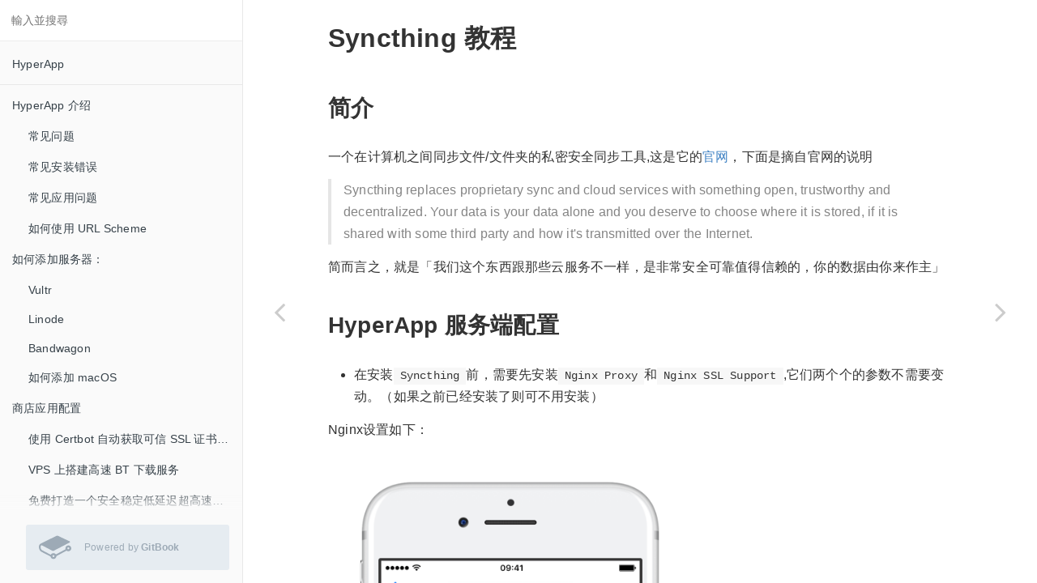

--- FILE ---
content_type: text/html
request_url: https://www.hyperapp.fun/zh/Store/syncthing.html
body_size: 7103
content:
<!DOCTYPE html><html lang="zh"><head>
        <meta charset="UTF-8">
        <meta content="text/html; charset=utf-8" http-equiv="Content-Type">
        <title>Syncthing &#x6559;&#x7A0B; &#xB7; HyperApp</title>
        <meta http-equiv="X-UA-Compatible" content="IE=edge">
        <meta name="description" content>
        <meta name="generator" content="GitBook 3.2.3">
        <meta name="author" content="Baye">
        
        
    
    <link rel="stylesheet" href="../../gitbook/style.css">

    
            
                
                <link rel="stylesheet" href="../../gitbook/gitbook-plugin-comment/plugin.css">
                
            
                
                <link rel="stylesheet" href="../../gitbook/gitbook-plugin-highlight/website.css">
                
            
                
                <link rel="stylesheet" href="../../gitbook/gitbook-plugin-search/search.css">
                
            
                
                <link rel="stylesheet" href="../../gitbook/gitbook-plugin-fontsettings/website.css">
                
            
        

    

    
        
    

        
    
    
    <meta name="HandheldFriendly" content="true">
    <meta name="viewport" content="width=device-width, initial-scale=1, user-scalable=no">
    <meta name="apple-mobile-web-app-capable" content="yes">
    <meta name="apple-mobile-web-app-status-bar-style" content="black">
    <link rel="apple-touch-icon-precomposed" sizes="152x152" href="../../gitbook/images/apple-touch-icon-precomposed-152.png">
    <link rel="shortcut icon" href="https://gstatic.gitbook.com/images/b1c4c86ca817a71628d2debe73be9a64.ico" type="image/x-icon">

    
    <link rel="next" href="telegram-web.html">
    
    
    <link rel="prev" href="sspanel.html">
    

    
<style>
    .book .book-summary .book-search,
    .book .book-summary ul.summary {
        position: relative;
        top: auto;
        left: auto;
        right: auto;
        bottom: auto;
    }
    .book-summary {
        display: -webkit-box;
        display: -moz-box;
        display: -ms-flexbox;
        display: -webkit-flex;
        display: flex;
        flex-direction: column;
        -webkit-box-orient: vertical;
        -webkit-box-direction: normal;
        overflow-y: auto;
    }
    .book-summary > nav {
        flex: 1 1 auto;
        overflow-y: auto;
        overflow-y: overlay;
    }
    .gl-wrapper {
        margin: 0;
        display: block;
        padding: 0;
        position: relative;
        line-height: 15px;
        background: #fafafa;
    }
    .gl-wrapper:before {
        background: -webkit-linear-gradient(to bottom, rgba(250,250,250,0) 0%, #fafafa 100%);
        background: -moz-linear-gradient(to bottom, rgba(250,250,250,0) 0%, #fafafa 100%);
        top: -24px;
        width: 100%;
        height: 24px;
        content: "";
        display: block;
        position: absolute;
        background: linear-gradient(to bottom, rgba(250,250,250,0) 0%, #fafafa 100%);
    }
    .book.color-theme-1 .gl-wrapper {
        background: #121212;
    }
    .book.color-theme-1 .gl-wrapper:before {
        background: -webkit-linear-gradient(to bottom, rgba(18,18,18,0) 0%, #121212 100%);
        background: -moz-linear-gradient(to bottom, rgba(18,18,18,0) 0%, #121212 100%);
        background: linear-gradient(to bottom, rgba(18,18,18,0) 0%, #121212 100%);
    }
    .book.color-theme-2 .gl-wrapper {
        background: #2e3243;
    }
    .book.color-theme-2 .gl-wrapper:before {
        background: -webkit-linear-gradient(to bottom, rgba(46,50,67,0) 0%, #2e3243 100%);
        background: -moz-linear-gradient(to bottom, rgba(46,50,67,0) 0%, #2e3243 100%);
        background: linear-gradient(to bottom, rgba(46,50,67,0) 0%, #2e3243 100%);
    }
    .gl-wrapper .gitbook-link {
        display: -webkit-box;
        display: -moz-box;
        display: -ms-flexbox;
        display: -webkit-flex;
        color: #9DAAB6;
        margin: 16px;
        display: flex;
        padding: 0;
        align-items: center;
        margin-left: 32px;
        padding-top: 8px;
        padding-left: 16px;
        border-radius: 3px;
        padding-right: 16px;
        padding-bottom: 8px;
        text-decoration: none;
        background-color: #E6ECF1;
        -webkit-box-align: center;
    }
    .gl-wrapper .tm-logo {
        margin: 0;
        display: block;
        padding: 0;
        font-size: 40px;
    }
    .gl-wrapper .tm-content {
        flex: 1;
        margin: 0;
        display: block;
        padding: 0;
        padding-left: 16px;
    }
    .gl-wrapper .tm-content .container {
        margin: 0;
        display: block;
        padding: 0;
    }
    .gl-wrapper .tm-content .tm-container .tm-text {
        font-size: 12px;
        font-family: "Roboto", sans-serif;
        font-weight: 400;
        line-height: 1.625;
    }
</style></head>
    <body>
        
<div class="book">
    <div class="book-summary">
        
            
<div id="book-search-input" role="search">
    <input type="text" placeholder="&#x8F38;&#x5165;&#x4E26;&#x641C;&#x5C0B;">
</div>

            
                <nav role="navigation">
                


<ul class="summary">
    
    
    
        
        <li>
            <a href="https://legacy.gitbook.com/book/waylybaye/hyperapp" target="_blank" class="custom-link">HyperApp</a>
        </li>
    
    

    
    <li class="divider"></li>
    

    
        
        
    
        <li class="chapter " data-level="1.1" data-path="../">
            
                <a href="../">
            
                    
                    HyperApp &#x4ECB;&#x7ECD;
            
                </a>
            

            
            <ul class="articles">
                
    
        <li class="chapter " data-level="1.1.1" data-path="../faq.html">
            
                <a href="../faq.html">
            
                    
                    &#x5E38;&#x89C1;&#x95EE;&#x9898;
            
                </a>
            

            
        </li>
    
        <li class="chapter " data-level="1.1.2" data-path="../FAQ-Error.html">
            
                <a href="../FAQ-Error.html">
            
                    
                    &#x5E38;&#x89C1;&#x5B89;&#x88C5;&#x9519;&#x8BEF;
            
                </a>
            

            
        </li>
    
        <li class="chapter " data-level="1.1.3" data-path="../FAQ-App.html">
            
                <a href="../FAQ-App.html">
            
                    
                    &#x5E38;&#x89C1;&#x5E94;&#x7528;&#x95EE;&#x9898;
            
                </a>
            

            
        </li>
    
        <li class="chapter " data-level="1.1.4" data-path="../Config/Workflow.html">
            
                <a href="../Config/Workflow.html">
            
                    
                    &#x5982;&#x4F55;&#x4F7F;&#x7528; URL Scheme
            
                </a>
            

            
        </li>
    

            </ul>
            
        </li>
    
        <li class="chapter " data-level="1.2">
            
                <span>
            
                    
                    &#x5982;&#x4F55;&#x6DFB;&#x52A0;&#x670D;&#x52A1;&#x5668;&#xFF1A;
            
                </span>
            

            
            <ul class="articles">
                
    
        <li class="chapter " data-level="1.2.1" data-path="../Config/Vendors.html">
            
                <a href="../Config/Vendors.html#vultr">
            
                    
                    Vultr
            
                </a>
            

            
        </li>
    
        <li class="chapter " data-level="1.2.2" data-path="../Config/Vendors.html">
            
                <a href="../Config/Vendors.html#linode">
            
                    
                    Linode
            
                </a>
            

            
        </li>
    
        <li class="chapter " data-level="1.2.3" data-path="../Config/Vendors.html">
            
                <a href="../Config/Vendors.html#bandwagon&#x642C;&#x74E6;&#x5DE5;">
            
                    
                    Bandwagon
            
                </a>
            

            
        </li>
    
        <li class="chapter " data-level="1.2.4" data-path="../Config/Add_mac.html">
            
                <a href="../Config/Add_mac.html">
            
                    
                    &#x5982;&#x4F55;&#x6DFB;&#x52A0; macOS
            
                </a>
            

            
        </li>
    

            </ul>
            
        </li>
    
        <li class="chapter " data-level="1.3" data-path="../Deprecated/Apps.html">
            
                <a href="../Deprecated/Apps.html">
            
                    
                    &#x5546;&#x5E97;&#x5E94;&#x7528;&#x914D;&#x7F6E;
            
                </a>
            

            
            <ul class="articles">
                
    
        <li class="chapter " data-level="1.3.1" data-path="certbot.html">
            
                <a href="certbot.html">
            
                    
                    &#x4F7F;&#x7528; Certbot &#x81EA;&#x52A8;&#x83B7;&#x53D6;&#x53EF;&#x4FE1; SSL &#x8BC1;&#x4E66; (LetsEncrypt&#xFF09;
            
                </a>
            

            
        </li>
    
        <li class="chapter " data-level="1.3.2" data-path="cloud-torrent.html">
            
                <a href="cloud-torrent.html">
            
                    
                    VPS &#x4E0A;&#x642D;&#x5EFA;&#x9AD8;&#x901F; BT &#x4E0B;&#x8F7D;&#x670D;&#x52A1;
            
                </a>
            

            
        </li>
    
        <li class="chapter " data-level="1.3.3" data-path="get-started.html">
            
                <a href="get-started.html">
            
                    
                    &#x514D;&#x8D39;&#x6253;&#x9020;&#x4E00;&#x4E2A;&#x5B89;&#x5168;&#x7A33;&#x5B9A;&#x4F4E;&#x5EF6;&#x8FDF;&#x8D85;&#x9AD8;&#x901F;&#x7684;&#x79D1;&#x5B66;&#x4E0A;&#x7F51;&#x73AF;&#x5883;
            
                </a>
            

            
        </li>
    
        <li class="chapter " data-level="1.3.4" data-path="huginn.html">
            
                <a href="huginn.html">
            
                    
                    &#x642D;&#x5EFA;Huginn&#x6784;&#x5EFA;&#x81EA;&#x52A8;&#x5316;&#x4FE1;&#x606F;&#x6D41;
            
                </a>
            

            
        </li>
    
        <li class="chapter " data-level="1.3.5" data-path="hugo.html">
            
                <a href="hugo.html">
            
                    
                    &#x4F7F;&#x7528;Hugo&#x642D;&#x5EFA;&#x60CA;&#x8273;&#x4E2A;&#x4EBA;&#x535A;&#x5BA2;
            
                </a>
            

            
        </li>
    
        <li class="chapter " data-level="1.3.6" data-path="kcptun.html">
            
                <a href="kcptun.html">
            
                    
                    &#x4F7F;&#x7528; kcptun &#x52A0;&#x901F;&#x5176;&#x5B83;&#x7F51;&#x7EDC;&#x670D;&#x52A1;
            
                </a>
            

            
        </li>
    
        <li class="chapter " data-level="1.3.7" data-path="lovebundle.html">
            
                <a href="lovebundle.html">
            
                    
                    LoveBundle &#x5355;&#x7AEF;&#x53E3;&#x5168;&#x534F;&#x8BAE;&#x89E3;&#x51B3;&#x65B9;&#x6848;
            
                </a>
            

            
        </li>
    
        <li class="chapter " data-level="1.3.8" data-path="minecraft.html">
            
                <a href="minecraft.html">
            
                    
                    &#x4F7F;&#x7528;HyperApp&#x7B80;&#x5355;&#x7684;&#x642D;&#x5EFA;&#x548C;&#x7BA1;&#x7406;&#x81EA;&#x5DF1;&#x7684;Minecraft&#x670D;&#x52A1;&#x5668;
            
                </a>
            

            
        </li>
    
        <li class="chapter " data-level="1.3.9" data-path="nextcloud.html">
            
                <a href="nextcloud.html">
            
                    
                    Nextcloud &#x6559;&#x7A0B;
            
                </a>
            

            
        </li>
    
        <li class="chapter " data-level="1.3.10" data-path="nghttpx.html">
            
                <a href="nghttpx.html">
            
                    
                    &#x4F7F;&#x7528; nghttpx &#x642D;&#x5EFA; HTTP2 &#x4EE3;&#x7406;
            
                </a>
            

            
        </li>
    
        <li class="chapter " data-level="1.3.11" data-path="nodebb.html">
            
                <a href="nodebb.html">
            
                    
                    NodeBB &#x6559;&#x7A0B;
            
                </a>
            

            
        </li>
    
        <li class="chapter " data-level="1.3.12" data-path="openconnect.html">
            
                <a href="openconnect.html">
            
                    
                    OpenConnect (AnyConnect &#x670D;&#x52A1;&#x7AEF;&#xFF09;&#x914D;&#x7F6E;&#x6559;&#x7A0B;
            
                </a>
            

            
        </li>
    
        <li class="chapter " data-level="1.3.13" data-path="pipesocks.html">
            
                <a href="pipesocks.html">
            
                    
                    Pipesocks &#x6559;&#x7A0B;
            
                </a>
            

            
        </li>
    
        <li class="chapter " data-level="1.3.14" data-path="rocket-chat.html">
            
                <a href="rocket-chat.html">
            
                    
                    Rocket Chat &#x6559;&#x7A0B;
            
                </a>
            

            
        </li>
    
        <li class="chapter " data-level="1.3.15" data-path="shadowsocks-libev.html">
            
                <a href="shadowsocks-libev.html">
            
                    
                    &#x4F7F;&#x7528; HyperApp &#x4E00;&#x952E;&#x642D;&#x5EFA;&#x79D1;&#x5B66;&#x4E0A;&#x7F51;&#x73AF;&#x5883;
            
                </a>
            

            
        </li>
    
        <li class="chapter " data-level="1.3.16" data-path="shadowsocksr.html">
            
                <a href="shadowsocksr.html">
            
                    
                    SSR &#x6559;&#x7A0B;
            
                </a>
            

            
        </li>
    
        <li class="chapter " data-level="1.3.17" data-path="SSL.html">
            
                <a href="SSL.html">
            
                    
                    &#x5982;&#x4F55;&#x4F7F;&#x7528;&#x57DF;&#x540D;&#x8BBF;&#x95EE;&#x5E76;&#x81EA;&#x52A8;&#x751F;&#x6210;&#x53EF;&#x4FE1;&#x7684; SSL &#x8BC1;&#x4E66;
            
                </a>
            

            
        </li>
    
        <li class="chapter " data-level="1.3.18" data-path="sspanel.html">
            
                <a href="sspanel.html">
            
                    
                    SSPANEL&#x8F7B;&#x677E;&#x642D;&#x5EFA;&#x6559;&#x7A0B;
            
                </a>
            

            
        </li>
    
        <li class="chapter active" data-level="1.3.19" data-path="syncthing.html">
            
                <a href="syncthing.html">
            
                    
                    Syncthing &#x6559;&#x7A0B;
            
                </a>
            

            
        </li>
    
        <li class="chapter " data-level="1.3.20" data-path="telegram-web.html">
            
                <a href="telegram-web.html">
            
                    
                    Telegram Web &#x6559;&#x7A0B;
            
                </a>
            

            
        </li>
    
        <li class="chapter " data-level="1.3.21" data-path="V2ray+Websocket.html">
            
                <a href="V2ray+Websocket.html">
            
                    
                    V2Ray&#x5B8C;&#x7F8E;&#x6DF7;&#x6DC6;&#x6559;&#x7A0B;&#xFF08;&#x5185;&#x542B;&#x5168;&#x5E73;&#x53F0;&#x5BA2;&#x6237;&#x7AEF;&#x914D;&#x7F6E;&#x6559;&#x7A0B;&#xFF09;
            
                </a>
            

            
        </li>
    
        <li class="chapter " data-level="1.3.22" data-path="V2Ray.html">
            
                <a href="V2Ray.html">
            
                    
                    V2Ray &#x6559;&#x7A0B;
            
                </a>
            

            
        </li>
    
        <li class="chapter " data-level="1.3.23" data-path="wordpress.html">
            
                <a href="wordpress.html">
            
                    
                    WordPress&#x642D;&#x5EFA;&#x6559;&#x7A0B;
            
                </a>
            

            
        </li>
    

            </ul>
            
        </li>
    
        <li class="chapter " data-level="1.4">
            
                <span>
            
                    
                    &#x81EA;&#x5B9A;&#x4E49;&#x955C;&#x50CF;&#x6559;&#x7A0B;
            
                </span>
            

            
            <ul class="articles">
                
    
        <li class="chapter " data-level="1.4.1" data-path="../Custom/docker-image-introduction.html">
            
                <a href="../Custom/docker-image-introduction.html">
            
                    
                    Docker Image&#x4ECB;&#x7ECD;
            
                </a>
            

            
        </li>
    
        <li class="chapter " data-level="1.4.2" data-path="../Custom/pydio.html">
            
                <a href="../Custom/pydio.html">
            
                    
                    Pydio&#x642D;&#x5EFA;&#x6559;&#x7A0B;
            
                </a>
            

            
        </li>
    
        <li class="chapter " data-level="1.4.3" data-path="../Custom/docker-image-v2ray.html">
            
                <a href="../Custom/docker-image-v2ray.html">
            
                    
                    Docker Image &#x624B;&#x52A8;&#x914D;&#x7F6E; v2ray
            
                </a>
            

            
        </li>
    
        <li class="chapter " data-level="1.4.4" data-path="../Custom/2048.html">
            
                <a href="../Custom/2048.html">
            
                    
                    &#x642D;&#x5EFA;&#x4E2A;&#x4EBA;&#x4E13;&#x4EAB;2048&#x5728;&#x7EBF;&#x5C0F;&#x6E38;&#x620F;
            
                </a>
            

            
        </li>
    
        <li class="chapter " data-level="1.4.5" data-path="../Custom/h5ai.html">
            
                <a href="../Custom/h5ai.html">
            
                    
                    &#x642D;&#x5EFA;&#x7CBE;&#x7F8E;H5AI&#x6587;&#x4EF6;&#x670D;&#x52A1;&#x5668;
            
                </a>
            

            
        </li>
    
        <li class="chapter " data-level="1.4.6" data-path="../Custom/monitor.html">
            
                <a href="../Custom/monitor.html">
            
                    
                    &#x642D;&#x5EFA;&#x7CBE;&#x7F8E;&#x5F3A;&#x5927;Grafana&#x76D1;&#x63A7;&#x7CFB;&#x7EDF;
            
                </a>
            

            
        </li>
    
        <li class="chapter " data-level="1.4.7" data-path="../Custom/brook.html">
            
                <a href="../Custom/brook.html">
            
                    
                    &#x7B80;&#x6613;&#x642D;&#x5EFA;brook&#x4EE3;&#x7406;
            
                </a>
            

            
        </li>
    
        <li class="chapter " data-level="1.4.8" data-path="../Custom/ssrmu.html">
            
                <a href="../Custom/ssrmu.html">
            
                    
                    &#x642D;&#x5EFA;&#x9B54;&#x6539;V3&#x540E;&#x7AEF;&#x4E00;&#x952E;docker
            
                </a>
            

            
        </li>
    

            </ul>
            
        </li>
    

    

    <li class="divider"></li>

    
</ul>


                </nav>
            
        
    
<div class="gl-wrapper">
    <a class="gitbook-link" href="https://www.gitbook.com?utm_source=public_site_legacy&amp;utm_medium=referral&amp;utm_campaign=trademark&amp;utm_term=waylybaye&amp;utm_content=powered_by" target="blank">
        <div class="tm-logo">
            <svg preserveAspectRatio="xMidYMid meet" height="1em" width="1em" fill="currentColor" viewBox="0 0 1067 769" xmlns="http://www.w3.org/2000/svg" stroke="none" class="icon-7f6730be--text-3f89f380"><g><path d="M480.026 640.677c17.205 0 31.2 13.997 31.2 31.194s-13.995 31.193-31.2 31.193c-17.197 0-31.193-13.996-31.193-31.193 0-17.197 13.996-31.194 31.193-31.194m489.93-193.226c-17.203 0-31.2-13.998-31.2-31.195 0-17.204 13.997-31.2 31.2-31.2 17.198 0 31.194 13.996 31.194 31.2 0 17.197-13.996 31.195-31.193 31.195m0-127.804c-53.269 0-96.609 43.34-96.609 96.609 0 10.373 1.723 20.702 5.123 30.741L559.328 616.879c-18.132-26.128-47.521-41.617-79.302-41.617-36.821 0-70.391 21.065-86.63 54.003L106.68 478.109c-30.288-15.927-52.965-65.817-50.56-111.223 1.248-23.687 9.438-42.071 21.897-49.17 7.916-4.493 17.436-4.099 27.526 1.188l1.916 1.01c75.96 40.022 324.6 170.981 335.063 175.844 16.157 7.47 25.14 10.5 52.659-2.547l513.958-267.3c7.53-2.844 16.315-10.062 16.315-21.023 0-15.205-15.72-21.199-15.765-21.199-29.218-14.018-74.163-35.054-117.987-55.57C798.033 84.26 691.861 34.547 645.23 10.132c-40.253-21.072-72.655-3.311-78.432.282l-11.227 5.555C345.727 119.743 64.898 258.826 48.911 268.553 20.278 285.973 2.547 320.679.252 363.768c-3.586 68.304 31.261 139.506 81.069 165.634l303.172 156.354c6.83 47.306 47.55 82.725 95.532 82.725 52.78 0 95.808-42.546 96.603-95.14L910.541 492.38c16.93 13.233 37.92 20.486 59.416 20.486 53.268 0 96.61-43.341 96.61-96.61s-43.342-96.61-96.61-96.61" fill-rule="evenodd"/></g></svg>
        </div>
        <div class="tm-content">
            <div class="tm-container">
                <span class="tm-text">
                    Powered by <b>GitBook</b>
                </span>
            </div>
        </div>
    </a>
</div></div>

    <div class="book-body">
        
            <div class="body-inner">
                
                    

<div class="book-header" role="navigation">
    

    <!-- Title -->
    <h1>
        <i class="fa fa-circle-o-notch fa-spin"></i>
        <a href="..">Syncthing &#x6559;&#x7A0B;</a>
    </h1>
</div>




                    <div class="page-wrapper" tabindex="-1" role="main">
                        <div class="page-inner">
                            
<div id="book-search-results">
    <div class="search-noresults">
    
                                <section class="normal markdown-section">
                                
                                <h1 id="syncthing-&#x6559;&#x7A0B;">Syncthing &#x6559;&#x7A0B;</h1>
<h2 id="&#x7B80;&#x4ECB;">&#x7B80;&#x4ECB;</h2>
<p>&#x4E00;&#x4E2A;&#x5728;&#x8BA1;&#x7B97;&#x673A;&#x4E4B;&#x95F4;&#x540C;&#x6B65;&#x6587;&#x4EF6;/&#x6587;&#x4EF6;&#x5939;&#x7684;&#x79C1;&#x5BC6;&#x5B89;&#x5168;&#x540C;&#x6B65;&#x5DE5;&#x5177;,&#x8FD9;&#x662F;&#x5B83;&#x7684;<a href="https://syncthing.net" target="_blank">&#x5B98;&#x7F51;</a>&#xFF0C;&#x4E0B;&#x9762;&#x662F;&#x6458;&#x81EA;&#x5B98;&#x7F51;&#x7684;&#x8BF4;&#x660E;</p>
<blockquote>
<p>Syncthing replaces proprietary sync and cloud services with something open, trustworthy and decentralized. Your data is your data alone and you deserve to choose where it is stored, if it is shared with some third party and how it&apos;s transmitted over the Internet.</p>
</blockquote>
<p>&#x7B80;&#x800C;&#x8A00;&#x4E4B;&#xFF0C;&#x5C31;&#x662F;&#x300C;&#x6211;&#x4EEC;&#x8FD9;&#x4E2A;&#x4E1C;&#x897F;&#x8DDF;&#x90A3;&#x4E9B;&#x4E91;&#x670D;&#x52A1;&#x4E0D;&#x4E00;&#x6837;&#xFF0C;&#x662F;&#x975E;&#x5E38;&#x5B89;&#x5168;&#x53EF;&#x9760;&#x503C;&#x5F97;&#x4FE1;&#x8D56;&#x7684;&#xFF0C;&#x4F60;&#x7684;&#x6570;&#x636E;&#x7531;&#x4F60;&#x6765;&#x4F5C;&#x4E3B;&#x300D;</p>
<h2 id="hyperapp-&#x670D;&#x52A1;&#x7AEF;&#x914D;&#x7F6E;">HyperApp &#x670D;&#x52A1;&#x7AEF;&#x914D;&#x7F6E;</h2>
<ul>
<li>&#x5728;&#x5B89;&#x88C5;<code>Syncthing</code>&#x524D;&#xFF0C;&#x9700;&#x8981;&#x5148;&#x5B89;&#x88C5;<code>Nginx Proxy</code>&#x548C;<code>Nginx SSL Support</code>,&#x5B83;&#x4EEC;&#x4E24;&#x4E2A;&#x4E2A;&#x7684;&#x53C2;&#x6570;&#x4E0D;&#x9700;&#x8981;&#x53D8;&#x52A8;&#x3002;&#xFF08;&#x5982;&#x679C;&#x4E4B;&#x524D;&#x5DF2;&#x7ECF;&#x5B89;&#x88C5;&#x4E86;&#x5219;&#x53EF;&#x4E0D;&#x7528;&#x5B89;&#x88C5;&#xFF09;</li>
</ul>
<p>Nginx&#x8BBE;&#x7F6E;&#x5982;&#x4E0B;&#xFF1A;</p>
<p><img src="../../images/syncthing-1.png" width="450"></p>
<ul>
<li>&#x9996;&#x5148;&#x6253;&#x5F00;HyperApp&#x5728;&#x5E94;&#x7528;&#x4E2D;&#x627E;&#x5230;Syncthing,&#x586B;&#x5199;&#x76F8;&#x5173;&#x914D;&#x7F6E;&#xFF1A;</li>
</ul>
<pre><code>         &quot;WebUI&quot;                &#x586B;&#x5199;`8384`
         &quot;Sync Port&quot;            &#x4FDD;&#x6301;&#x9ED8;&#x8BA4;
         &quot;Data dir&quot;             &#x4FDD;&#x6301;&#x9ED8;&#x8BA4;
</code></pre><ul>
<li>&#x518D;&#x5C55;&#x5F00;&quot;Show Nginx and SSL options&quot;&#x9009;&#x9879;</li>
</ul>
<pre><code>         &quot;Custom Domain&quot;        &#x586B;&#x5199;`&#x4F60;&#x7684;&#x57DF;&#x540D;`
         &quot;Port&quot;                 &#x586B;&#x5199;`8384`
         &quot;HTTPS&quot;                &#x63A8;&#x8350;&#x9009;&#x62E9;`Redirect http to https`
</code></pre><ul>
<li>&#x518D;&#x6765;&#x5230;&quot;Nginx SSL Support&quot;&#x9009;&#x9879;</li>
</ul>
<pre><code>         &quot;Domain&quot;               &#x586B;&#x5199;&#x4F60;&#x7684;`&#x57DF;&#x540D;`
         &quot;Email&quot;                &#x586B;&#x5199;&#x4F60;&#x7684;`&#x90AE;&#x7BB1;`
</code></pre><p>&#x5168;&#x90E8;&#x586B;&#x5199;&#x597D;&#x7684;&#x793A;&#x610F;&#x56FE;&#x5982;&#x4E0B;&#xFF1A;</p>
<p><img src="../../images/syncthing-2.png" width="450"></p>
<h2 id="&#x9632;&#x706B;&#x5899;&#x914D;&#x7F6E;">&#x9632;&#x706B;&#x5899;&#x914D;&#x7F6E;</h2>
<ul>
<li>CentOS<pre><code>firewall-cmd --add-port=80/tcp --permanent
firewall-cmd --add-port=443/tcp --permanent
firewall-cmd --reload
</code></pre></li>
<li>Ubuntu<pre><code>sudo ufw allow 80
sudo ufw allow 443
</code></pre></li>
</ul>
<h2 id="&#x89E3;&#x51B3;&#x6743;&#x9650;&#x95EE;&#x9898;">&#x89E3;&#x51B3;&#x6743;&#x9650;&#x95EE;&#x9898;</h2>
<p>&#x5728;&#x547D;&#x4EE4;&#x884C;&#x4E0B;&#x952E;&#x5165;</p>
<pre><code>chmod -R o+w /srv/docker/syncthing
</code></pre><h2 id="&#x4F7F;&#x7528;">&#x4F7F;&#x7528;</h2>
<p>&#x6253;&#x5F00;&#x6D4F;&#x89C8;&#x5668;&#xFF0C;&#x952E;&#x5165;&#x4F60;&#x7684;&#x57DF;&#x540D;&#xFF0C;&#x56DE;&#x8F66;&#x5373;&#x53EF;&#x770B;&#x5230;syncthing&#x7684;&#x9875;&#x9762;,&#x8FDB;&#x884C;&#x76F8;&#x5173;&#x8BBE;&#x7F6E;&#x540E;&#x5373;&#x53EF;&#x4F7F;&#x7528;&#x3002;</p>
<p><img src="../../images/syncthing-3.png" align="center"></p>
<p>&#x5927;&#x529F;&#x544A;&#x6210;&#xFF01;</p>
<ul>
<li>&#x6CE8;&#x610F;</li>
</ul>
<p>&#x957F;&#x65F6;&#x95F4;&#x6253;&#x5F00;&#x7F51;&#x9875;&#x9875;&#x9762;&#x53EF;&#x80FD;&#x51FA;&#x73B0;&#x201C;Syncthing &#x5728;&#x5904;&#x7406;&#x60A8;&#x7684;&#x8BF7;&#x6C42;&#x65F6;&#x4F3C;&#x4E4E;&#x9047;&#x5230;&#x4E86;&#x95EE;&#x9898;&#x3002;&#x5982;&#x679C;&#x95EE;&#x9898;&#x6301;&#x7EED;&#xFF0C;&#x8BF7;&#x5237;&#x65B0;&#x9875;&#x9762;&#xFF0C;&#x6216;&#x91CD;&#x542F; Syncthing&#x3002;&#x201D;&#x7684;&#x63D0;&#x793A;&#xFF0C;&#x5237;&#x65B0;&#x7F51;&#x9875;&#x5373;&#x53EF;&#x3002;</p>

                                
                                </section>
                            
    </div>
    <div class="search-results">
        <div class="has-results">
            
            <h1 class="search-results-title"><span class="search-results-count"></span> results matching &quot;<span class="search-query"></span>&quot;</h1>
            <ul class="search-results-list"></ul>
            
        </div>
        <div class="no-results">
            
            <h1 class="search-results-title">No results matching &quot;<span class="search-query"></span>&quot;</h1>
            
        </div>
    </div>
</div>

                        </div>
                    </div>
                
            </div>

            
                
                <a href="sspanel.html" class="navigation navigation-prev " aria-label="Previous page: SSPANEL&#x8F7B;&#x677E;&#x642D;&#x5EFA;&#x6559;&#x7A0B;">
                    <i class="fa fa-angle-left"></i>
                </a>
                
                
                <a href="telegram-web.html" class="navigation navigation-next " aria-label="Next page: Telegram Web &#x6559;&#x7A0B;">
                    <i class="fa fa-angle-right"></i>
                </a>
                
            
        
    </div>

    <script>
        var gitbook = gitbook || [];
        gitbook.push(function() {
            gitbook.page.hasChanged({"page":{"title":"Syncthing 教程","level":"1.3.19","depth":2,"next":{"title":"Telegram Web 教程","level":"1.3.20","depth":2,"path":"Store/telegram-web.md","ref":"Store/telegram-web.md","articles":[]},"previous":{"title":"SSPANEL轻松搭建教程","level":"1.3.18","depth":2,"path":"Store/sspanel.md","ref":"Store/sspanel.md","articles":[]},"dir":"ltr"},"config":{"plugins":["ga","editlink","github","comment"],"styles":{"website":"styles/website.css"},"pluginsConfig":{"github":{"url":"https://github.com/waylybaye/HyperApp-Guide"},"editlink":{"label":"Edit","multilingual":true,"base":"https://github.com/waylybaye/HyperApp-Guide/edit/master/"},"search":{},"lunr":{"maxIndexSize":1000000,"ignoreSpecialCharacters":false},"fontsettings":{"theme":"white","family":"sans","size":2},"highlight":{},"ga":{"configuration":"auto","token":"UA-104662039-1"},"sharing":{"facebook":true,"twitter":true,"google":false,"weibo":false,"instapaper":false,"vk":false,"all":["facebook","google","twitter","weibo","instapaper"]},"theme-default":{"styles":{"website":"styles/website.css","pdf":"styles/pdf.css","epub":"styles/epub.css","mobi":"styles/mobi.css","ebook":"styles/ebook.css","print":"styles/print.css"},"showLevel":false},"comment":{"highlightCommented":true}},"github":"waylybaye/HyperApp-Guide","theme":"default","author":"Baye","pdf":{"pageNumbers":true,"fontSize":12,"fontFamily":"Arial","paperSize":"a4","chapterMark":"pagebreak","pageBreaksBefore":"/","margin":{"right":62,"left":62,"top":56,"bottom":56}},"structure":{"langs":"LANGS.md","readme":"README.md","glossary":"GLOSSARY.md","summary":"SUMMARY.md"},"variables":{},"title":"HyperApp","language":"zh","links":{"sidebar":{"HyperApp":"https://legacy.gitbook.com/book/waylybaye/hyperapp"},"gitbook":true},"gitbook":"*","description":""},"file":{"path":"Store/syncthing.md","mtime":"2019-11-23T13:16:05.000Z","type":"markdown"},"gitbook":{"version":"3.2.3","time":"2019-11-23T13:26:03.477Z"},"basePath":"..","book":{"language":"zh"}});
        });
    </script>
</div>

        
    <script src="../../gitbook/gitbook.js"></script>
    <script src="../../gitbook/theme.js"></script>
    
        
        <script src="../../gitbook/gitbook-plugin-ga/plugin.js"></script>
        
    
        
        <script src="../../gitbook/gitbook-plugin-editlink/plugin.js"></script>
        
    
        
        <script src="../../gitbook/gitbook-plugin-github/plugin.js"></script>
        
    
        
        <script src="../../gitbook/gitbook-plugin-comment/plugin.js"></script>
        
    
        
        <script src="../../gitbook/gitbook-plugin-search/search-engine.js"></script>
        
    
        
        <script src="../../gitbook/gitbook-plugin-search/search.js"></script>
        
    
        
        <script src="../../gitbook/gitbook-plugin-lunr/lunr.min.js"></script>
        
    
        
        <script src="../../gitbook/gitbook-plugin-lunr/search-lunr.js"></script>
        
    
        
        <script src="../../gitbook/gitbook-plugin-sharing/buttons.js"></script>
        
    
        
        <script src="../../gitbook/gitbook-plugin-fontsettings/fontsettings.js"></script>
        
    

    


</body></html>

--- FILE ---
content_type: application/javascript
request_url: https://www.hyperapp.fun/gitbook/gitbook-plugin-github/plugin.js
body_size: -47
content:
require([ 'gitbook' ], function (gitbook) {
    gitbook.events.bind('start', function (e, config) {
        var githubURL = config.github.url;

        gitbook.toolbar.createButton({
            icon: 'fa fa-github',
            label: 'GitHub',
            position: 'right',
            onClick: function() {
                window.open(githubURL)
            }
        });
    });
});


--- FILE ---
content_type: application/javascript
request_url: https://www.hyperapp.fun/gitbook/gitbook-plugin-editlink/plugin.js
body_size: 57
content:
require(["gitbook", "jQuery"], function(gitbook, $) {
  gitbook.events.bind('start', function (e, config) {
    var conf = config.editlink
    var label = conf.label
    var base = conf.base
    var multilingual = conf.multilingual || false

    if (base.slice(-1) !== "/") {
      base += "/"
    }

    gitbook.toolbar.createButton({
      icon: 'fa fa-edit',
      text: label,
      onClick: function() {
        var filepath = gitbook.state.filepath
        var lang = multilingual && $('html').attr('lang') ? $('html').attr('lang') + '/' : ''
        
        window.open(base + lang + filepath)
      }
    })
  })
})

--- FILE ---
content_type: text/plain
request_url: https://www.google-analytics.com/j/collect?v=1&_v=j102&a=1891205564&t=pageview&_s=1&dl=https%3A%2F%2Fwww.hyperapp.fun%2Fzh%2FStore%2Fsyncthing.html&dp=%2Fzh%2FStore%2Fsyncthing.html&ul=en-us%40posix&dt=Syncthing%20%E6%95%99%E7%A8%8B%20%C2%B7%20HyperApp&sr=1280x720&vp=1280x720&_u=IEBAAEABAAAAACAAI~&jid=1882038123&gjid=331988519&cid=332704561.1767276871&tid=UA-104662039-1&_gid=1029639999.1767276871&_r=1&_slc=1&z=79656502
body_size: -450
content:
2,cG-XTEVRB68G9